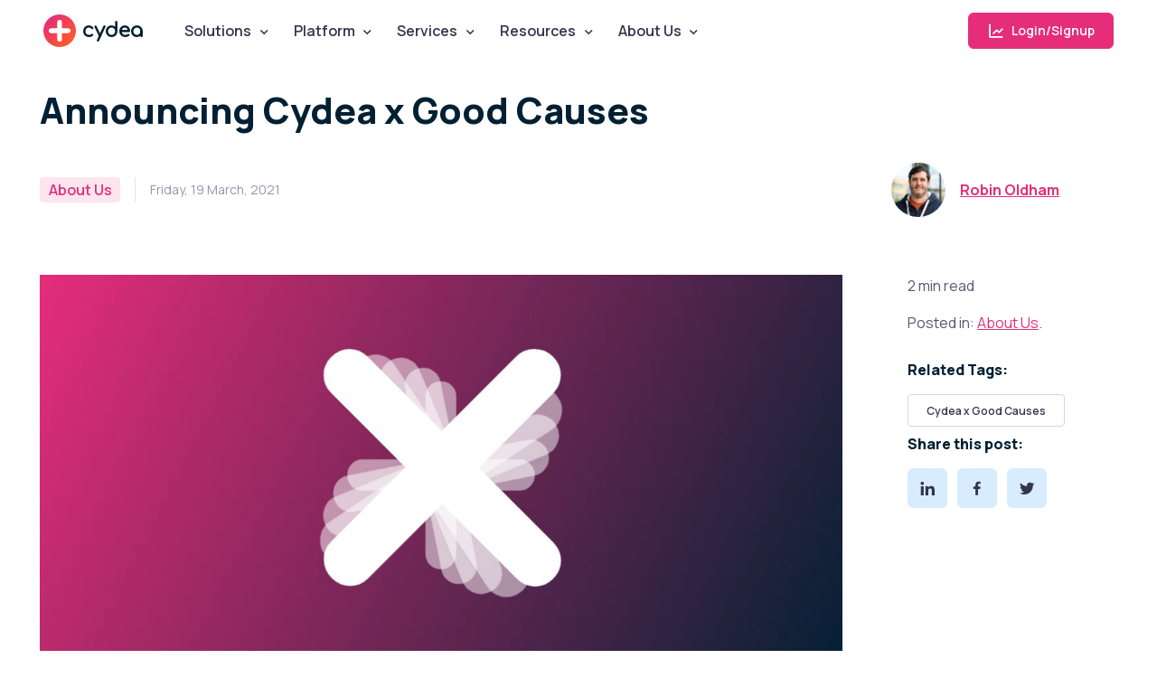

--- FILE ---
content_type: text/html; charset=UTF-8
request_url: https://cydea.com/blog/cydea-x-good-causes/
body_size: 8575
content:
<!doctype html>
<html lang="en" data-bs-theme="light"><head>
  
  <meta charset="utf-8" />
  <meta name="viewport" content="width=device-width, initial-scale=1" />
  <link rel=“canonical” href=“https://cydea.com/blog/cydea-x-good-causes/” />

  
  <title>Announcing Cydea x Good Causes — Cydea</title>
  <meta name="title" content="Announcing Cydea x Good Causes — Cydea" />
  <meta name="description" content="
Since founding Cydea eighteen months ago our mission has been to bring positive security to the world. Some of that is contributing to open source projects or releasing tools free of charge through cydea.tools. From the outset, part of that vision has always been that we will give back as best we can to charities and nonprofits that do amazing things." />
  <meta name="keywords" content="cydea, cyber, info, information, security, infosec, Cydea x Good Causes" />

  
  <script defer data-domain="cydea.com" src="https://plausible.io/js/script.hash.outbound-links.pageview-props.tagged-events.js"></script>
  <script>window.plausible = window.plausible || function() { (window.plausible.q = window.plausible.q || []).push(arguments) }</script>


  
  <meta property="og:type" content="website" />
  <meta property="og:url" content="https://cydea.com/blog/cydea-x-good-causes/" />
  <meta property="og:title" content="Announcing Cydea x Good Causes — Cydea" />
  <meta property="og:description" content="
Since founding Cydea eighteen months ago our mission has been to bring positive security to the world. Some of that is contributing to open source projects or releasing tools free of charge through cydea.tools. From the outset, part of that vision has always been that we will give back as best we can to charities and nonprofits that do amazing things." />
  <meta property="og:image" content="https://cydea.com/images/blog/cydea-x-good-causes-spiral.jpg" />

  
  <meta property="twitter:card" content="summary_large_image" />
  <meta property="twitter:site" content="@cydeaHQ" />
  <meta property="twitter:url" content="https://cydea.com/blog/cydea-x-good-causes/" />
  <meta property="twitter:title" content="Announcing Cydea x Good Causes — Cydea" />
  <meta property="twitter:description" content="
Since founding Cydea eighteen months ago our mission has been to bring positive security to the world. Some of that is contributing to open source projects or releasing tools free of charge through cydea.tools. From the outset, part of that vision has always been that we will give back as best we can to charities and nonprofits that do amazing things." />
  <meta property="twitter:image" content="https://cydea.com/images/blog/cydea-x-good-causes-spiral.jpg" />

  
  <link rel="apple-touch-icon" sizes="180x180" href="/apple-touch-icon.png" />
  <link rel="icon" type="image/png" sizes="32x32" href="/favicon-32x32.png" />
  <link rel="icon" type="image/png" sizes="16x16" href="/favicon-16x16.png" />
  <link rel="manifest" href="/site.webmanifest" />

  
  <script src="/assets/js/theme-switcher.js"></script>

  
  <link rel="stylesheet" media="screen" href="/assets/vendor/boxicons/css/boxicons.min.css">
  <link rel="stylesheet" media="screen" href="/assets/vendor/swiper/swiper-bundle.min.css">
  <link rel="stylesheet" media="screen" href="/assets/vendor/lightgallery/css/lightgallery-bundle.min.css">


  
  <link rel="stylesheet" media="screen" href="/assets/css/theme.min.css">

  
  <link href="https://fonts.googleapis.com/css?family=Comfortaa&amp;display=swap" rel="stylesheet">
  <style>
    .cy-font { font-family: Comfortaa; }
  </style>

  
  <style>
    .page-loading {
      position: fixed;
      top: 0;
      right: 0;
      bottom: 0;
      left: 0;
      width: 100%;
      height: 100%;
      -webkit-transition: all .4s .2s ease-in-out;
      transition: all .4s .2s ease-in-out;
      background-color: #fff;
      opacity: 0;
      visibility: hidden;
      z-index: 9999;
    }
    [data-bs-theme="dark"] .page-loading {
      background-color: #0b0f19;
    }
    .page-loading.active {
      opacity: 1;
      visibility: visible;
    }
    .page-loading-inner {
      position: absolute;
      top: 50%;
      left: 0;
      width: 100%;
      text-align: center;
      -webkit-transform: translateY(-50%);
      transform: translateY(-50%);
      -webkit-transition: opacity .2s ease-in-out;
      transition: opacity .2s ease-in-out;
      opacity: 0;
    }
    .page-loading.active > .page-loading-inner {
      opacity: 1;
    }
    .page-loading-inner > span {
      display: block;
      font-size: 1rem;
      font-weight: normal;
      color: #9397ad;
    }
    [data-bs-theme="dark"] .page-loading-inner > span {
      color: #fff;
      opacity: .6;
    }
    .page-spinner {
      display: inline-block;
      width: 2.75rem;
      height: 2.75rem;
      margin-bottom: .75rem;
      vertical-align: text-bottom;
      border: .15em solid #b4b7c9;
      border-right-color: transparent;
      border-radius: 50%;
      -webkit-animation: spinner .75s linear infinite;
      animation: spinner .75s linear infinite;
    }
    [data-bs-theme="dark"] .page-spinner {
      border-color: rgba(255,255,255,.4);
      border-right-color: transparent;
    }
    @-webkit-keyframes spinner {
      100% {
        -webkit-transform: rotate(360deg);
        transform: rotate(360deg);
      }
    }
    @keyframes spinner {
      100% {
        -webkit-transform: rotate(360deg);
        transform: rotate(360deg);
      }
    }
  </style>

  
  <script>
    (function () {
      window.onload = function () {
        const preloader = document.querySelector('.page-loading');
        preloader.classList.remove('active');
        setTimeout(function () {
          preloader.remove();
        }, 1000);
      };
    })();
  </script>
</head>

<body><script id="__bs_script__">\/\/<![CDATA[
(function() {
 try {
   var script = document.createElement('script');
   if ('async') {
     script.async = true;
   }
   script.src = '/browser-sync/browser-sync-client.js?v=2.29.3'.replace("HOST", location.hostname);
   if (document.body) {
     document.body.appendChild(script);
   } else if (document.head) {
     document.head.appendChild(script);
   }
 } catch (e) {
   console.error("Browsersync: could not append script tag", e);
 }
})()
\/\/]]></script>

  
  <div class="page-loading active">
   <div class="page-loading-inner">
     <div class="page-spinner"></div><span>Loading...</span>
   </div>
  </div><header>





<nav class="header navbar navbar-expand-lg position-absolute navbar-sticky">
  <div class="container px-3">
    <a href="/" class="navbar-brand pe-3">
      <img src="/assets/img/cydea-plus-circle.svg" width="36" alt="Cydea">
      <span class="cy-font">cydea</span>
    </a>
    <div id="navbarNav" class="offcanvas offcanvas-end">
      <div class="offcanvas-header border-bottom">
        <h5 class="offcanvas-title">Menu</h5>
        <button type="button" class="btn-close" data-bs-dismiss="offcanvas" aria-label="Close"></button>
      </div>
      <div class="offcanvas-body">
        <ul class="navbar-nav me-auto mb-2 mb-lg-0">
          <li class="nav-item dropdown">
            <a href="#" class="nav-link dropdown-toggle" data-bs-toggle="dropdown" data-bs-auto-close="outside" aria-expanded="false">Solutions</a>
            <ul class="dropdown-menu">
              <li><a href="/solutions/improve-cyber-risk/" title="Improve cyber risk conversations" class="dropdown-item">Improve cyber risk conversations</a></li>
              <li><a href="/solutions/justify-cyber-spend/" title="Improve cyber risk conversations" class="dropdown-item">Justify cyber spending</a></li>
              <li><a href="/solutions/portfolio-value-creation/" title="Protect & grow my portfolio companies" class="dropdown-item">Portfolio value creation</a></li>
            </ul>
          </li>
          <li class="nav-item dropdown">
            <a href="/platform/" class="nav-link dropdown-toggle" data-bs-toggle="dropdown">Platform</a>
            <div class="dropdown-menu p-0">
              <div class="d-lg-flex">
                <div class="mega-dropdown-column pt-lg-3 pb-lg-4" style="--si-mega-dropdown-column-width: 15rem;">
                  <h6 class="px-3 mb-2">Cydea Risk Platform</h6>
                  <ul class="list-unstyled mb-0">
                    <li><a href="/platform/" class="dropdown-item">Platform</a></li>
                    <li><a href="/platform/#outcomes" class="dropdown-item">Outcomes</a></li>
                    <li><a href="/platform/#faq" class="dropdown-item">FAQ</a></li>
                    <li><a href="/platform/plans/" class="dropdown-item">Pricing</a></li>
                    <li><a href="https://risk.cydea.app/" class="dropdown-item">Sign in</a></li>
                  </ul>
                </div>
                <div class="mega-dropdown-column pt-lg-3 pb-lg-4">
                  <h6 class="px-3 mb-2">Resources</h6>
                  <ul class="list-unstyled mb-0">
                    <li><a href="/blog/introducing-cydea-risk-platform/" class="dropdown-item d-flex align-items-center">Introducing the platform</a></li>
                    <li><a href="/blog/qualitative-and-quantitative-risk-analysis/" class="dropdown-item">Qualitative vs quantitative</a></li>
                    <li><a href="/blog/precision-vs-accuracy-in-risk-assessments/" class="dropdown-item">Precision or accuracy?</a></li>
                    <li><a href="/blog/maths-explained-quantitative-risk-analysis/" class="dropdown-item">The maths explained!</a></li>
                  </ul>
                </div>
              </div>
            </div>
          </li>
          <li class="nav-item dropdown">
            <a href="/services/" class="nav-link dropdown-toggle" data-bs-toggle="dropdown">Services</a>
            <div class="dropdown-menu">
              <div class="d-lg-flex pt-lg-3">
                <div class="mega-dropdown-column">
                  <h6 class="px-3 mb-2">Cyber assessment</h6>
                  <ul class="list-unstyled mb-3">
                    <li><a href="/services/cyber-scorecard/" class="dropdown-item py-1">Cyber Scorecard</a></li>
                    <li><a href="/services/cyber-risk-analysis/" class="dropdown-item py-1">Quantified Risk Assessment</a></li>
                    <li><a href="/platform/" class="dropdown-item py-1">Cydea Risk Platform</a></li>
                  </ul>
                  <h6 class="px-3 mb-2">Security programmes</h6>
                  <ul class="list-unstyled mb-3">
                    <li><a href="/services/security-programme-management/" class="dropdown-item py-1">Security Improvement</a></li>
                    <li><a href="/services/security-operations-advisory/" class="dropdown-item py-1">SOC Transformation</a></li>
                  </ul>
                </div>
                <div class="mega-dropdown-column">
                  <h6 class="px-3 mb-2">For investors</h6>
                  <ul class="list-unstyled mb-3">
                    <li><a href="/services/cyber-due-diligence/" class="dropdown-item py-1">Cyber Due Diligence</a></li>
                    <li><a href="/services/portfolio-cyber-services/" class="dropdown-item py-1">Portfolio Cyber Services</a></li>
                    <li><a href="/services/security-programme-management/" class="dropdown-item py-1">Security Transformation</a></li>
                  </ul>
                  <h6 class="px-3 mb-2">Compliance</h6>
                  <ul class="list-unstyled mb-3">
                    <li><a href="/services/cyber-essentials/" class="dropdown-item py-1">Cyber Essentials</a></li>
                    <li><a href="/services/security-programme-management/" class="dropdown-item py-1">ISO 27001 Certification</a></li>
                    <li><a href="/services/ncsc-caf-cyber-assessment-framework/" class="dropdown-item py-1">CAF/NIS for Energy</a></li>
                    <li><a href="/services/dora-digital-operational-resillience/" class="dropdown-item py-1">DORA for Financial Services</a></li>
                  </ul>
                </div>
                <div class="mega-dropdown-column">
                  <h6 class="px-3 mb-2">More services</h6>
                  <ul class="list-unstyled mb-3">
                    <li><a href="/services/" class="dropdown-item py-1">View all</a></li>
                  </ul>
                  <h6 class="px-3 mb-2">Cyber experts</h6>
                  <ul class="list-unstyled mb-3">
                    <li class="px-3">Can't see what you're looking for?</li>
                    <li><a href="#contact" class="dropdown-item py-1">Contact us</a></li>
                  </ul>
                </div>
              </div>
            </div>
          </li>
          <li class="nav-item dropdown">
            <a href="#" class="nav-link dropdown-toggle" data-bs-toggle="dropdown" data-bs-auto-close="outside" aria-expanded="false">Resources</a>
            <ul class="dropdown-menu">
              <li><a href="/communicating-cyber/" class="dropdown-item">Communicating Cyber</a></li>
              <li><a href="/blog/" class="dropdown-item">Blog</a></li>
            </ul>
          </li>
          <li class="nav-item dropdown">
            <a href="/about/" class="nav-link dropdown-toggle" data-bs-toggle="dropdown" data-bs-auto-close="outside" aria-expanded="false">About Us</a>
            <ul class="dropdown-menu">
              <li><a href="/about/" class="dropdown-item">About Us</a></li>
              <li><a href="/careers/" class="dropdown-item">Careers</a></li>
              <li><a href="#contact" class="dropdown-item">Contact</a></li>
          </ul>
          </li>
        </ul>
      </div>
      <div class="offcanvas-header border-top">
        <a href="https://risk.cydea.app" class="btn btn-primary w-100 plausible-event-name=risk-platform-getstarted-nav" target="_blank" rel="noopener">
          <i class="bx bx-line-chart fs-4 lh-1 me-1"></i>
          &nbsp;Login/Signup
        </a>
      </div>
    </div>
    <button type="button" class="navbar-toggler" data-bs-toggle="offcanvas" data-bs-target="#navbarNav" aria-controls="navbarNav" aria-expanded="false" aria-label="Toggle navigation">
      <span class="navbar-toggler-icon"></span>
    </button>
    <a href="https://risk.cydea.app" class="btn btn-primary btn-sm fs-sm rounded d-none d-lg-inline-flex plausible-event-name=risk-platform-getstarted-nav" target="_blank" rel="noopener">
      <i class="bx bx-line-chart fs-5 lh-1 me-1"></i>
      &nbsp;Login/Signup
    </a>
  </div>
</nav>


</header>

  
  <main class="page-wrapper">

<div class="container mt-5"></div>

<section class="container pt-5 pb-3">
  <h1 class="pb-3" style="max-width: 970px;">Announcing Cydea x Good Causes</h1>
  <div class="d-flex flex-md-row flex-column align-items-md-center justify-content-md-between mb-3">
    <div class="d-flex align-items-center flex-wrap text-muted mb-md-0 mb-4">
      <div class="fs-xs border-end pe-3 me-3 mb-2">
        <span class="badge bg-faded-primary text-primary fs-base">About Us</span>
      </div>
      <div class="fs-sm pe-3 me-3 mb-2">Friday, 19 March, 2021</div>
    </div>
    <div class="d-flex align-items-center position-relative ps-md-3 pe-lg-5 mb-2">
      
      
      
        <img src="/images/people/robin-oldham.jpg" class="rounded-circle" width="60" alt="Robin Oldham">
        <div class="ps-3 me-3">
          <a href="/people/robin-oldham/" class="fw-semibold">Robin Oldham</a>
        </div>
    </div>
  </div>
</section>


<aside class="container mb-2 pt-4 pb-2 py-mg-4">
  <div class="row gy-4">

    
    <div class="col-lg-9">
        <p><img src="/images/blog/cydea-x-good-causes-spiral.jpg" alt="Cydea&rsquo;s plus icon spinning to become a multiplication symbol"></p>
<p>Since founding Cydea eighteen months ago our mission has been to bring <em><a href="https://cydea.com/blog/positive-security/">positive security</a></em> to the world. Some of that is contributing to open source projects or releasing tools free of charge through <a href="https://cydea.tools/">cydea.tools</a>. From the outset, part of that vision has always been that we will give back as best we can to charities and nonprofits that do amazing things.</p>
<p>We’re fortunate enough now to be in a position to help and so that’s why I’m proud to be launching <em><strong>Cydea x Good Causes</strong></em>.</p>
<h2 id="charities-need-our-help">Charities need our help</h2>
<p>These organisations often help the vulnerable or underprivileged in society and many rely on large fundraising databases. That means that they have a lot of (sensitive) personal information that needs protecting.</p>
<p>Depressingly, official statistics show <a href="https://www.gov.uk/government/statistics/cyber-security-breaches-survey-2020/cyber-security-breaches-survey-2020">a quarter of charities experienced a cyber security breach</a> in the previous 12 months.</p>
<p>Every pound they spend protecting that information is one less that they can use to make the world a better place.</p>
<h2 id="how-will-we-help">How will we help?</h2>
<p>Through Cydea x Good Causes we will help selected charities and nonprofits in two main ways:</p>
<ul>
<li>Each of our employees will spend at least <strong>5 days every year</strong> providing pro-bono advice and help to improve their security postures</li>
<li>Making <strong>direct grants or payments</strong> to support the purchase of security hardware, software and services</li>
</ul>
<p>To fund this I&rsquo;m setting aside a portion of every pound that Cydea earns. That means as our business grows, so will the support we give and in turn so to will the compound impact of these good causes.</p>
<h2 id="who-will-we-help">Who will we help?</h2>
<p>This must deliver a real, lasting and positive impact. So initially we will keep it flexible and experiment with what works best for everyone involved.</p>
<p>As a team, we have identified charities and non-profit organisations with 10-200 employees and their own IT that focus on young people or mental health to approach directly and explore how we can help them. (Sorry, no unsolicited applications or pitches at this time, please!)</p>
<p>I can’t wait to get started and for us to be able to share some of their stories and the difference they’re making with you.</p>


        <div class="row">
          <div class="col-md-8">
            <h4>Want more?</h4>
            
            <p>Next: <a class="next" href="/blog/techuk-article-ciso-qualities-2021/">TechUK article highlights the qualities CISOs need in 2021</a></p>
            
            
            <p>Previous: <a class="previous" href="/blog/advisory-microsoft-exchange-hafnium/">Risk Advisory: Microsoft Exchange &#39;Hafnium&#39;</a></p>
            
          </div>
        </div>
    </div>

    
    <div class="col-lg-3 position-relative">
      <div class="sticky-top ms-xl-5 ms-lg-4 ps-xxl-4" style="top: 105px !important;">
        <span class="d-block mb-3">2 min read</span>

        <p>Posted in:
        
        
        
          
            
                <a href="/topics/about-us">About Us</a>.</p>

        
        
        <div class="d-flex flex-sm-row flex-column pt-2">
          <div>
            <h6>Related Tags:</h6>
            
            <a href="/tags/cydea-x-good-causes" class="btn btn-sm btn-outline-secondary me-2 mb-2">Cydea x Good Causes</a>
            
          </div>
        </div>
        


        <h6>Share this post:</h6>
        <div class="mb-4 pb-lg-3">
          <a href="https://www.linkedin.com/shareArticle?mini=true&url=https%3a%2f%2fcydea.com%2fblog%2fcydea-x-good-causes%2f&title=Announcing%20Cydea%20x%20Good%20Causes+%23CydeaXGoodCauses" target="_blank" rel="noopener noreferrer" title="Post on LinkedIn" class="btn btn-icon btn-secondary btn-linkedin me-2 mb-2" aria-label="LinkedIn">
            <i class="bx bxl-linkedin"></i>
          </a>
          <a href="https://www.facebook.com/sharer/sharer.php?u=https%3a%2f%2fcydea.com%2fblog%2fcydea-x-good-causes%2f" target="_blank" rel="noopener noreferrer" title="Share on Facebook" class="btn btn-icon btn-secondary btn-facebook me-2 mb-2" aria-label="Facebook">
            <i class="bx bxl-facebook"></i>
          </a>
          <a href="https://twitter.com/intent/tweet/?url=https%3a%2f%2fcydea.com%2fblog%2fcydea-x-good-causes%2f&amp;text=Announcing%20Cydea%20x%20Good%20Causes+%23CydeaXGoodCauses" target="_blank" rel="noopener noreferrer" title="Tweet this" class="btn btn-icon btn-secondary btn-twitter me-2 mb-2" aria-label="Twitter">
            <i class="bx bxl-twitter"></i>
          </a>
        </div>

        
        
      </div>
    </div>
  </div>
</aside>


<section class="container mb-5 pt-md-4">
  <div class="d-flex flex-sm-row flex-column align-items-center justify-content-between mb-4 pb-1 pb-md-3">
    <h2 class="h1 mb-sm-0">Recent posts</h2>
    <a href="/blog/" class="btn btn-lg btn-outline-primary ms-4">
      All posts
      <i class="bx bx-right-arrow-alt ms-1 me-n1 lh-1 lead"></i>
    </a>
  </div>

  <div class="swiper mx-n2" data-swiper-options='{
    "slidesPerView": 1,
    "spaceBetween": 8,
    "pagination": {
      "el": ".swiper-pagination",
      "clickable": true
    },
    "breakpoints": {
      "500": {
        "slidesPerView": 1
      },
      "700": {
        "slidesPerView": 2
      },
      "1000": {
        "slidesPerView": 3
      }
    }
  }'>
    <div class="swiper-wrapper">
      
      
      <div class="swiper-slide h-auto pb-3">
          <article class="card border-0 shadow-sm h-100">
    <div class="position-relative">
      <a href="/blog/analysis-paralysis-private-equity/" class="position-absolute top-0 start-0 w-100 h-100" aria-label="Read more"></a>
      <img src="https://cydea.com/images/blog/dashboard-analytics-og.jpg" class="card-img-top" alt="Image">
    </div>
    <div class="card-body pb-4">
      <div class="d-flex align-items-center justify-content-between mb-3">
        <span class="badge fs-sm text-nav bg-secondary text-decoration-none">Risk Management</span>
        <span class="fs-sm text-muted">7 January 2026</span>
      </div>
      <h3 class="h5 mb-0">
        <a href="/blog/analysis-paralysis-private-equity/">Analysis paralysis in private equity portfolios</a>
      </h3>
    </div>
    <div class="card-footer py-4">
      <a href="/people/lucia-turner/" class="d-flex align-items-center fw-bold text-dark text-decoration-none"><img src="/images/people/lucia-turner.jpg" class="rounded-circle me-3" width="48" alt="Lucia Turner" />
      Lucia Turner</a>
    </div>
  </article>

      </div>
      
      <div class="swiper-slide h-auto pb-3">
          <article class="card border-0 shadow-sm h-100">
    <div class="position-relative">
      <a href="/blog/our-partnership-with-synova/" class="position-absolute top-0 start-0 w-100 h-100" aria-label="Read more"></a>
      <img src="https://cydea.com/images/blog/sustainability-og.jpg" class="card-img-top" alt="Image">
    </div>
    <div class="card-body pb-4">
      <div class="d-flex align-items-center justify-content-between mb-3">
        <span class="badge fs-sm text-nav bg-secondary text-decoration-none">Risk Management</span>
        <span class="fs-sm text-muted">27 November 2025</span>
      </div>
      <h3 class="h5 mb-0">
        <a href="/blog/our-partnership-with-synova/">Strengthening Cyber Resilience: Our Partnership with Synova in Their Responsible Investing Journey</a>
      </h3>
    </div>
    <div class="card-footer py-4">
      <a href="/people/penny-yap/" class="d-flex align-items-center fw-bold text-dark text-decoration-none"><img src="/images/people/penny-yap.jpg" class="rounded-circle me-3" width="48" alt="Penny Yap" />
      Penny Yap</a>
    </div>
  </article>

      </div>
      
      <div class="swiper-slide h-auto pb-3">
          <article class="card border-0 shadow-sm h-100">
    <div class="position-relative">
      <a href="/blog/aligning-to-control-frameworks/" class="position-absolute top-0 start-0 w-100 h-100" aria-label="Read more"></a>
      <img src="https://cydea.com/images/blog/compliance-og.jpeg" class="card-img-top" alt="Image">
    </div>
    <div class="card-body pb-4">
      <div class="d-flex align-items-center justify-content-between mb-3">
        <span class="badge fs-sm text-nav bg-secondary text-decoration-none">Risk Management</span>
        <span class="fs-sm text-muted">10 November 2025</span>
      </div>
      <h3 class="h5 mb-0">
        <a href="/blog/aligning-to-control-frameworks/">Aligning to control frameworks</a>
      </h3>
    </div>
    <div class="card-footer py-4">
      <a href="/people/lucia-turner/" class="d-flex align-items-center fw-bold text-dark text-decoration-none"><img src="/images/people/lucia-turner.jpg" class="rounded-circle me-3" width="48" alt="Lucia Turner" />
      Lucia Turner</a>
    </div>
  </article>

      </div>
      
      <div class="swiper-slide h-auto pb-3">
          <article class="card border-0 shadow-sm h-100">
    <div class="position-relative">
      <a href="/blog/ai-in-cyber-security/" class="position-absolute top-0 start-0 w-100 h-100" aria-label="Read more"></a>
      <img src="https://cydea.com/images/blog/AI-blog-og.jpeg" class="card-img-top" alt="Image">
    </div>
    <div class="card-body pb-4">
      <div class="d-flex align-items-center justify-content-between mb-3">
        <span class="badge fs-sm text-nav bg-secondary text-decoration-none">Cyber Risk</span>
        <span class="fs-sm text-muted">4 November 2025</span>
      </div>
      <h3 class="h5 mb-0">
        <a href="/blog/ai-in-cyber-security/">AI in cyber security: Everything changes, yet nothing changes</a>
      </h3>
    </div>
    <div class="card-footer py-4">
      <a href="/people/nicolas-aristegui/" class="d-flex align-items-center fw-bold text-dark text-decoration-none"><img src="/images/people/nicolas-aristegui.jpg" class="rounded-circle me-3" width="48" alt="Nicolas Aristegui" />
      Nicolas Aristegui</a>
    </div>
  </article>

      </div>
      
      <div class="swiper-slide h-auto pb-3">
          <article class="card border-0 shadow-sm h-100">
    <div class="position-relative">
      <a href="/blog/risk-appetite-vs-risk-tolerance/" class="position-absolute top-0 start-0 w-100 h-100" aria-label="Read more"></a>
      <img src="https://cydea.com/images/blog/risk-appetite-blog-og.jpg" class="card-img-top" alt="Image">
    </div>
    <div class="card-body pb-4">
      <div class="d-flex align-items-center justify-content-between mb-3">
        <span class="badge fs-sm text-nav bg-secondary text-decoration-none">Risk Management</span>
        <span class="fs-sm text-muted">29 October 2025</span>
      </div>
      <h3 class="h5 mb-0">
        <a href="/blog/risk-appetite-vs-risk-tolerance/">Risk Appetite vs. Risk Tolerance</a>
      </h3>
    </div>
    <div class="card-footer py-4">
      <a href="/people/niall-mcelroy/" class="d-flex align-items-center fw-bold text-dark text-decoration-none"><img src="/images/people/niall-mcelroy.jpg" class="rounded-circle me-3" width="48" alt="Niall McElroy" />
      Niall McElroy</a>
    </div>
  </article>

      </div>
      
      <div class="swiper-slide h-auto pb-3">
          <article class="card border-0 shadow-sm h-100">
    <div class="position-relative">
      <a href="/blog/moving-away-from-pigs/" class="position-absolute top-0 start-0 w-100 h-100" aria-label="Read more"></a>
      <img src="https://cydea.com/images/blog/cydea-laptop-og.jpg" class="card-img-top" alt="Image">
    </div>
    <div class="card-body pb-4">
      <div class="d-flex align-items-center justify-content-between mb-3">
        <span class="badge fs-sm text-nav bg-secondary text-decoration-none">Risk Management</span>
        <span class="fs-sm text-muted">27 October 2025</span>
      </div>
      <h3 class="h5 mb-0">
        <a href="/blog/moving-away-from-pigs/">Bridging the Gap: Moving Away from PIGs</a>
      </h3>
    </div>
    <div class="card-footer py-4">
      <a href="/people/andrei-draghiciu/" class="d-flex align-items-center fw-bold text-dark text-decoration-none"><img src="/images/people/andrei-draghiciu.jpg" class="rounded-circle me-3" width="48" alt="Andrei Draghiciu" />
      Andrei Draghiciu</a>
    </div>
  </article>

      </div>
      
    </div>

    
    <div class="swiper-pagination position-relative pt-2 pt-sm-3 mt-4"></div>
    </div>

</section>



  </main>
<section id="contact" class="container zindex-2">
  <div class="bg-secondary rounded-3 py-5 px-3 px-sm-4 px-lg-0">
    <div class="row align-items-center pt-1 pb-2 py-lg-4">
      <div class="col-xl-4 col-lg-5 col-md-6 offset-lg-1 mb-4 pb-3 mb-md-0 pb-md-0">
        <h2 class="h1 mb-lg-4">Get in Touch</h2>
        <p class="pb-2 pb-md-4 pb-lg-5">What to discuss your needs or find out more about Cydea and how we can help? <br /><br /> Fill out the form and let us know how we can help,give us a call, or drop us an email.</p>
        <h3 class="mb-lg-4">Contact Info</h3>
        <ul class="list-unstyled pb-3 pb-md-4 pb-lg-5 mb-2">
          <li class="mb-2">
            <a href="tel:+442039207900" class="nav-link d-flex align-items-center p-0">
              <i class="bx bx-phone-call fs-xl text-primary me-2"></i>
              +44 (0) 20 3920 7900
            </a>
          </li>
          <li class="mb-2">
            <a href="mailto:hello@cydea.com" class="nav-link d-flex align-items-center p-0">
              <i class="bx bx-envelope fs-xl text-primary me-2"></i>
              hello@cydea.com
            </a>
          </li>
          <li class="mb-2">
            <a href="https://goo.gl/maps/sdgMoH2AMRaVCyXe7" class="nav-link d-flex align-items-center p-0">
              <i class="bx bx-map fs-xl text-primary me-2"></i>
              Milton Park Innovation Centre<br />99 Park Drive, Abingdon, OX14 4RY, UK
            </a>
          </li>
        </ul>
        <div class="d-flex">
          <a href="https://www.linkedin.com/company/cydea" class="btn btn-icon btn-outline-secondary btn-linkedin me-3" aria-label="LinkedIn">
            <i class="bx bxl-linkedin"></i>
          </a>
          <a href="https://infosec.exchange/@cydea" class="btn btn-icon btn-outline-secondary btn-mastodon me-3" aria-label="Mastodon">
            <i class="bx bxl-mastodon"></i>
          </a>
          <a href="https://twitter.com/cydeaHQ" class="btn btn-icon btn-outline-secondary btn-twitter me-3" aria-label="Twitter">
            <i class="bx bxl-twitter"></i>
          </a>
          <a href="https://www.facebook.com/cydea" class="btn btn-icon btn-outline-secondary btn-facebook me-3" aria-label="Facebook">
            <i class="bx bxl-facebook"></i>
          </a>
        </div>
      </div>
      <div class="col-lg-5 col-md-6 offset-xl-1">
        <div class="card border-0 shadow-sm p-sm-2">
          <div style="height: 15px;"></div>

          <div class="pipedriveWebForms" data-pd-webforms="https://webforms.pipedrive.com/f/1E1U8Da1VOvRxHmJXRmvcNXYHr7HJTgUgHBGqmNsEMbhRxp5VsyoXEgFcJd7hQXOr"><script src="https://webforms.pipedrive.com/f/loader"></script></div>

        </div>
      </div>
    </div>
  </div>
</section>

  
  <footer class="footer bg-dark pt-5 pb-4 pb-lg-5" style="margin-top: -150px;" data-bs-theme="dark">
  <div style="height: 158px;"></div>
  <div class="container pt-lg-4">
    <div class="row pb-5">
      <div class="col-lg-4 col-md-6">
        <div class="navbar-brand text-dark p-0 me-0 mb-3 mb-lg-4">
          <img src="/assets/img/cydea-plus-circle.svg" width="36" alt="Cydea">
          <span class="cy-font">cydea</span>
        </div>
          <p class="fs-sm text-light opacity-70 pb-lg-3 mb-4">We are an optimistic cyber security company building a safer, more secure world where more things go right.</p>
       </div>
       <div class="col-xl-6 col-lg-7 col-md-5 offset-xl-2 offset-md-1 pt-4 pt-md-1 pt-lg-0">
         <div id="footer-links" class="row">
           <div class="col-lg-4">
             <h6 class="mb-2">
               <a href="#popular-services" class="d-block text-dark dropdown-toggle d-lg-none py-2" data-bs-toggle="collapse">Popular services</a>
             </h6>
             <div id="popular-services" class="collapse d-lg-block" data-bs-parent="#footer-links">
               <ul class="nav flex-column pb-lg-1 mb-lg-3">
                 <li class="nav-item"><a href="/platform/" class="nav-link d-inline-block px-0 pt-1 pb-2">Cydea Risk Platform</a></li>
                 <li class="nav-item"><a href="/services/cyber-risk-analysis/" class="nav-link d-inline-block px-0 pt-1 pb-2">Risk Quantification</a></li>
                 <li class="nav-item"><a href="/services/ncsc-caf-cyber-assessment-framework/" class="nav-link d-inline-block px-0 pt-1 pb-2">Cyber Assessment Framework (CAF)</a></li>
                 <li class="nav-item"><a href="/services/cyber-due-diligence/" class="nav-link d-inline-block px-0 pt-1 pb-2">Cyber Due Diligence</a></li>
                 <li class="nav-item"><a href="/services/portfolio-cyber-services/" class="nav-link d-inline-block px-0 pt-1 pb-2">Portfolio Cyber for PE</a></li>
               </ul>
             </div>
           </div>
           <div class="col-xl-4 col-lg-3">
             <h6 class="mb-2">
               <a href="#social-links" class="d-block text-dark dropdown-toggle d-lg-none py-2" data-bs-toggle="collapse">Socials</a>
             </h6>
             <div id="social-links" class="collapse d-lg-block" data-bs-parent="#footer-links">
               <ul class="nav flex-column mb-2 mb-lg-0">
                <li class="nav-item"><a href="https://www.linkedin.com/company/cydea" class="nav-link d-inline-block px-0 pt-1 pb-2">LinkedIn</a></li>
                <li class="nav-item"><a href="https://twitter.com/cydeaHQ" class="nav-link d-inline-block px-0 pt-1 pb-2">X (Twitter)</a></li>
                <li class="nav-item"><a href="https://infosec.exchange/@cydea" class="nav-link d-inline-block px-0 pt-1 pb-2">Mastodon</a></li>
                <li class="nav-item"><a href="https://www.facebook.com/cydea" class="nav-link d-inline-block px-0 pt-1 pb-2">Facebook</a></li>
                <li class="nav-item"><a href="https://github.com/cydea" class="nav-link d-inline-block px-0 pt-1 pb-2">Github</a></li>
               </ul>
             </div>
           </div>
           <div class="col-xl-4 col-lg-5 pt-2 pt-lg-0">
             <h6 class="mb-2">
               <a href="#useful-links" class="d-block text-dark dropdown-toggle d-lg-none py-2" data-bs-toggle="collapse">Cydea</a>
             </h6>
             <div id="useful-links" class="collapse d-lg-block" data-bs-parent="#footer-links">
               <ul class="nav flex-column pb-lg-1 mb-lg-3">
                 <li class="nav-item"><a href="/" class="nav-link d-inline-block px-0 pt-1 pb-2">Home</a></li>
                 <li class="nav-item"><a href="/careers/" class="nav-link d-inline-block px-0 pt-1 pb-2">Careers</a></li>
                 <li class="nav-item"><a href="/blog/" class="nav-link d-inline-block px-0 pt-1 pb-2">Blog</a></li>
                 <li class="nav-item"><a href="#contact" class="nav-link d-inline-block px-0 pt-1 pb-2">Contact</a></li>
               </ul>
             </div>
           </div>
         </div>
       </div>
     </div>
    
     <p class="nav d-block fs-xs text-center text-md-start pb-2 pb-lg-0 mb-0">
       
        <div class="float-end">
          <div class="form-check form-switch mode-switch pe-lg-1 ms-auto me-4" data-bs-toggle="mode">
            <input type="checkbox" class="form-check-input" id="theme-mode">
            <label class="form-check-label d-none d-sm-block" for="theme-mode">Light</label>
            <label class="form-check-label d-none d-sm-block" for="theme-mode">Dark</label>
          </div>
        </div>
       <span class="text-light opacity-50">&copy; 2026 Cydea Ltd. Registered in England and Wales, 12204451. Cydea is a registered trademark. </span>
       <a class="nav-link d-inline-block p-0" href="/privacy/" target="_blank" rel="noopener">Privacy & how we use data</a>
     </p>
   </div>
 </footer>


<script src="https://cdn.jsdelivr.net/npm/bootstrap@5.3.3/dist/js/bootstrap.bundle.min.js" integrity="sha384-YvpcrYf0tY3lHB60NNkmXc5s9fDVZLESaAA55NDzOxhy9GkcIdslK1eN7N6jIeHz" crossorigin="anonymous"></script>


<script src="https://code.jquery.com/jquery-3.2.1.slim.min.js" integrity="sha384-KJ3o2DKtIkvYIK3UENzmM7KCkRr/rE9/Qpg6aAZGJwFDMVNA/GpGFF93hXpG5KkN" crossorigin="anonymous"></script>
<script type="text/javascript">
  $(document).on("scroll", function () {
  var pageTop = $(document).scrollTop()
  var pageBottom = pageTop + $(window).height()
  var tags = $(".cy-slide-in-pre")

  for (var i = 0; i < tags.length; i++) {
  var tag = tags[i]

  if ($(tag).position().top < pageBottom) {
    $(tag).addClass("cy-slide-in-post")
  }
  }
  })
</script>


<script src="/assets/vendor/swiper/swiper-bundle.min.js"></script>
<script src="/assets/vendor/lightgallery/lightgallery.min.js"></script>
<script src="/assets/vendor/lightgallery/plugins/video/lg-video.min.js"></script>


<script src="/assets/js/theme.min.js"></script>


<script>window.pipedriveLeadboosterConfig = {base: 'leadbooster-chat.pipedrive.com',companyId: 7232931,playbookUuid: 'da7be02e-99da-4240-b2c8-ef10c0a887ac',version: 2};(function () {var w = window;if (w.LeadBooster) {console.warn('LeadBooster already exists');} else {w.LeadBooster = {q: [],on: function (n, h) {this.q.push({ t: 'o', n: n, h: h });},trigger: function (n) {this.q.push({ t: 't', n: n });},};}})();</script><script src="https://leadbooster-chat.pipedrive.com/assets/loader.js" async></script>



<script async src="https://www.googletagmanager.com/gtag/js?id=G-B2Q4012TJJ"></script>
<script>
  window.dataLayer = window.dataLayer || [];
  function gtag(){dataLayer.push(arguments);}
  gtag('js', new Date());

  gtag('config', 'G-B2Q4012TJJ');
</script>


<script type="text/javascript">
_linkedin_partner_id = "1713273";
window._linkedin_data_partner_ids = window._linkedin_data_partner_ids || [];
window._linkedin_data_partner_ids.push(_linkedin_partner_id);
</script><script type="text/javascript">
(function(){var s = document.getElementsByTagName("script")[0];
var b = document.createElement("script");
b.type = "text/javascript";b.async = true;
b.src = "https://snap.licdn.com/li.lms-analytics/insight.min.js";
s.parentNode.insertBefore(b, s);})();
</script>
<noscript>
<img height="1" width="1" style="display:none;" alt="" src="https://px.ads.linkedin.com/collect/?pid=1713273&fmt=gif" />
</noscript>



  
  <script src="/assets/vendor/parallax-js/dist/parallax.min.js"></script>
  <script src="/assets/vendor/jarallax/dist/jarallax.min.js"></script>
  <script src="/assets/vendor/rellax/rellax.min.js"></script>
  <script src="/assets/vendor/swiper/swiper-bundle.min.js"></script>

  
  <script src="/assets/js/theme.min.js"></script>
</body>
</html>
